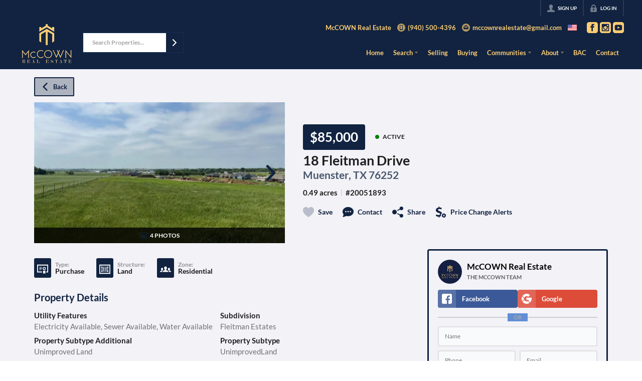

--- FILE ---
content_type: application/javascript; charset=UTF-8
request_url: https://mrewf.com/_next/static/chunks/webpack-6019ae2a71b2e3e7.js
body_size: 6417
content:
(()=>{"use strict";var e={},a={};function c(f){var d=a[f];if(void 0!==d)return d.exports;var b=a[f]={id:f,loaded:!1,exports:{}},t=!0;try{e[f].call(b.exports,b,b.exports,c),t=!1}finally{t&&delete a[f]}return b.loaded=!0,b.exports}c.m=e,c.amdO={},(()=>{var e=[];c.O=(a,f,d,b)=>{if(f){b=b||0;for(var t=e.length;t>0&&e[t-1][2]>b;t--)e[t]=e[t-1];e[t]=[f,d,b];return}for(var r=1/0,t=0;t<e.length;t++){for(var[f,d,b]=e[t],n=!0,o=0;o<f.length;o++)(!1&b||r>=b)&&Object.keys(c.O).every(e=>c.O[e](f[o]))?f.splice(o--,1):(n=!1,b<r&&(r=b));if(n){e.splice(t--,1);var s=d();void 0!==s&&(a=s)}}return a}})(),c.n=e=>{var a=e&&e.__esModule?()=>e.default:()=>e;return c.d(a,{a:a}),a},(()=>{var e,a=Object.getPrototypeOf?e=>Object.getPrototypeOf(e):e=>e.__proto__;c.t=function(f,d){if(1&d&&(f=this(f)),8&d||"object"==typeof f&&f&&(4&d&&f.__esModule||16&d&&"function"==typeof f.then))return f;var b=Object.create(null);c.r(b);var t={};e=e||[null,a({}),a([]),a(a)];for(var r=2&d&&f;"object"==typeof r&&!~e.indexOf(r);r=a(r))Object.getOwnPropertyNames(r).forEach(e=>t[e]=()=>f[e]);return t.default=()=>f,c.d(b,t),b}})(),c.d=(e,a)=>{for(var f in a)c.o(a,f)&&!c.o(e,f)&&Object.defineProperty(e,f,{enumerable:!0,get:a[f]})},c.f={},c.e=e=>Promise.all(Object.keys(c.f).reduce((a,f)=>(c.f[f](e,a),a),[])),c.u=e=>16745===e?"static/chunks/"+e+"-df95763304f88e7e.js":85606===e?"static/chunks/"+e+"-90a713c97e636fbe.js":80586===e?"static/chunks/13b76428-8370110ed6fd8870.js":12772===e?"static/chunks/"+e+"-ebaf753198cc65d7.js":87149===e?"static/chunks/"+e+"-f40cfe0f3c3007a2.js":79472===e?"static/chunks/"+e+"-9cfb9ceec19f3fd6.js":82468===e?"static/chunks/"+e+"-8b3969319e9bf635.js":85948===e?"static/chunks/06bf0ff1-587d1869a322930e.js":7389===e?"static/chunks/7389-2e2b35c06d57ffb0.js":27945===e?"static/chunks/"+e+"-c6bf0d9fffdaebd5.js":16084===e?"static/chunks/4e6af11a-a1a9ce7f118d700f.js":71673===e?"static/chunks/"+e+"-913c369f9d1f8de8.js":40644===e?"static/chunks/"+e+"-7bb33177c848ce2c.js":48503===e?"static/chunks/"+e+"-1c13037bd0da5ecd.js":23914===e?"static/chunks/"+e+"-1d38d49dc281b888.js":55325===e?"static/chunks/"+e+"-287b1989b5529c3c.js":92570===e?"static/chunks/"+e+"-36c4b88cd1cadfdd.js":92253===e?"static/chunks/"+e+"-ca2230e9f1f6698f.js":44379===e?"static/chunks/"+e+"-c22fe14ce6d893fa.js":"static/chunks/"+(({21761:"d0deef33",23915:"e8686b1f",29321:"070c26f0",60277:"54a60aa6",75004:"70e0d97a",89367:"b536a0f1"})[e]||e)+"."+({345:"e7c13e81f9e7cdc9",1207:"8bdd99953d57e805",1440:"27ced768a3d2673e",1869:"219453a0bfa178a0",2316:"885b6a8d44e33eab",2906:"f202b09405e327ad",3034:"96de0fdcf315fad7",3352:"b051e195938e06ed",3668:"300094ac89aaaef6",4012:"b7bb695e4b0eaa53",4326:"66689b34172d3389",4353:"c0d811ace8bec1fe",4491:"6f2eaceab514246f",4781:"d7b024b03e8f8133",5267:"91a48ce3b4cca2a2",5670:"02657e42e0a19513",5711:"3c5095fab3120a63",6497:"2913422a598978d0",7295:"69f89f891d928d80",7997:"6b0830ecabca2173",8238:"8c7d0f9dcb0d544c",8287:"930197caa822d0d7",8314:"ef0b4150909ca5b8",9329:"15bc01b460924b06",9472:"0649f692ccd312a2",9748:"8d585912a55297e4",9876:"7110202a6e892022",10254:"d698b1a980983fd0",11364:"533f8f8ef7b3e623",11438:"b348988dda5afae5",11857:"011252de7fc8700b",12208:"e8a326dbd4f2a39a",12715:"358ab7792d9c2cae",12758:"bdc3f6f304835846",12763:"5ec03691c484dc4e",12885:"dde6c1edb38b707b",13133:"f0139e144565adb2",13479:"ac6668f560dd21de",13622:"ad60cd707fe01141",13637:"44832c525339a943",13642:"9cf0be1ed3a92ced",13816:"c06c8aeb19af8d7c",14054:"e004af6cde148846",14493:"43956decad935630",14598:"5414212cf8b82066",15249:"c6f355e7afb8f366",15744:"42b8af48e781a954",16583:"60e64c208f1389fe",17313:"a459899e47f75113",17645:"bbb92374808d0ca6",17679:"e788e8d23d5a01e1",17806:"aa3364b8539d8eed",18626:"e63783061672f090",18858:"4d23289aaa2749dd",19474:"ee6f19f71ccd67be",20322:"850696e6b2daaafb",20893:"1c59b8b7d923ac39",21761:"dfd3ee4fe270a8e4",22396:"abb366841e867a4f",22494:"41497b5d6269dadf",22603:"3448bf9f4289ae83",23194:"9479f17f9abe51c2",23272:"f708eabca134b614",23668:"8a33c817549ee183",23837:"14bda85b08caeafd",23915:"0c978d3695621278",24205:"8dc7ef94281e7cb0",24304:"813169a12642fd1d",24340:"f5a0b0ae4d90437c",25025:"9422562a2a29710c",25098:"b83304d140c077eb",25591:"c62aac6409cb05f2",25671:"8e17dc050248c984",26518:"c6b4ad64f7e856fc",26683:"c81d7b708df4f6a4",27333:"714d3c353dc8dfb8",27607:"96aa87359ac6a05f",29321:"8f6e9acd086aada8",29397:"e6f74afebd45197d",30112:"497eb1eea026d4f5",30384:"0517d015c821238b",31134:"b747842ca6e7b866",31866:"fa9fb82550a3ce9f",31881:"d8a9022d65053814",32020:"20ea456e38151d2c",32207:"97e8b40f6e5c848a",33409:"18c0984b9fc6d74f",33472:"557ea91c3914fff4",33731:"5a5d84e27806972b",34497:"90e91c0fa499d1ed",34520:"4aab54f4b7224918",35041:"f5c2d35031818b3d",36344:"9fb133b707c6f712",36395:"9f412e6e82711dd9",37396:"85b2f0fd73c08e82",37471:"d1dff989eadd02d0",37771:"28b596821772a04d",37913:"4eda6265367f83da",37935:"d6bcf5f0a07c4a75",37939:"c275dab798c7a9a0",38734:"c0dd894149dbb6b8",38872:"5c1d25fc571cea1b",39793:"8dcf6ef93fae80f1",39857:"917ca0d2ea89ffc3",40242:"4a3c4fc3af4156e8",40721:"7209afa9c8bd6f3d",40946:"0345fde92e3c5da2",41888:"857a82cc916af1ec",41991:"113b8d7bde5d5500",42510:"3d9dcfa324d810b9",43608:"24c20d6b69edd99d",43664:"46052a08e0bc4098",43965:"990f2ee07274d1c4",44096:"ee3618fb1d862fac",44427:"39b9299faa591d93",44447:"2c7773413642c1bb",46002:"b207518832927625",46868:"e70764b1c4399991",46923:"b6db020f91f7a76a",47438:"483efe556f633f05",47996:"1c344ac7207de5fa",48166:"a9e3865e389a8b51",48493:"2e57d4a0bb965aee",48515:"3e5bb189243fe35c",48642:"d5b1ff9f3b256f51",48808:"1749fa5846af8c5a",48837:"92d5f7b391821e78",48856:"b3bf96289f248b49",48876:"95c74c679e24592a",49067:"953f3680472aa537",49098:"a822f15193319b7e",49858:"707c15db4e76e288",50003:"363c08d52d128533",50109:"960075d15bf17a1a",50158:"0c4dc37f63e7f1a0",50207:"5944822cfe71dd81",50307:"9dc8139e8ec63943",51280:"7894f1573dc72980",53192:"09ceb3466b3218c3",53426:"ebb34f0bc6e4203e",53473:"0302078ec6cfe8ed",54536:"549cddbc939c7777",54588:"97e8b40f6e5c848a",55974:"ea0286fe8bf9e7eb",56042:"dba0116a4e7df8dc",56644:"119849f3a8b08f1d",57537:"dfc2b2f5ff023c61",58498:"eea3120ce68fb0b2",58907:"24399fa47ca76ff8",59025:"8ee59f84a38a6cc9",59197:"e884adbc0fad5285",59522:"b61bf07794299f53",59573:"c8dbf0cfe40dacda",59812:"c1ead128e63caea7",60277:"afd83225e72e0925",60350:"e7e57604b7effd31",61334:"3d20ef31ab769a5a",61517:"1c422ef9ba57cf13",62359:"75a9bb67a84af183",62694:"4e5b2a3de178e8ef",63979:"8096a2e9cb932b45",64245:"4106914ce72184ee",64644:"8bcd4f034eb236a7",64822:"2d3b7c39cf5d3558",65346:"ede184d708894f6f",65863:"6d52fb11e7e83ab8",65957:"68c15c2f4be2804d",66162:"28a79f23bb2b75bc",66376:"2b5893f3a9b7a194",66808:"d07cfea005e632fa",67575:"666eaae5fc20bde8",67790:"625b81144e39910a",68048:"a016462f8a01c816",68291:"59d25d0dbb89a811",68659:"4435a63ca8d6bfbd",68943:"c3d4cacb432e2888",69110:"9dde88482dc4c519",70314:"476ed1095de97211",70421:"24e66af6178d509a",70561:"49123ad5f413f7c4",70829:"308e7b280ea05e56",71221:"5596fe6803ef2d89",74251:"0c47bd376896d3eb",74785:"ebc8791544f1240b",75004:"589a37b07df0bca7",75016:"8b3274264e6cf66c",75401:"7d84fd3cc57073ba",75618:"6a01ae3848e89505",75621:"4e9385f0851d115c",75658:"99cb6ec797239125",76243:"72acdb35b4f2f3bb",76798:"e2754445b9295219",77362:"018afd7c6bb9f455",78502:"270b63b090daff89",78750:"dc4023660b6c57bd",80162:"6cc5bd79e9bef20b",81685:"0d89f2c02a459e2b",81789:"6ef443c1e93eed0c",81870:"e7e29189771e2da4",81888:"4f47e125310db5c6",82106:"965fccf0dd328251",82766:"296dc73eaa78e8c9",83077:"714aca305d310149",84066:"2d68379f51795278",84320:"d57e559c3c0511d2",84627:"535a7f3d358794a8",84740:"75a9bb67a84af183",85741:"52af1ccb210ade4a",85869:"b9b698e405b671ce",86075:"b73d7ca255999613",87128:"85130740ef925beb",87136:"ebf175cb8d536a50",87786:"6a1add4a806174ff",87969:"f4f1d49b7aa4a18f",88054:"231b939b8a1ca726",88278:"0c1697e9cf4cb6db",88402:"1be4ee926e9e4634",89367:"52e115172070daed",90136:"dfb6297f6e208076",90674:"1379834ecbd9cf56",90822:"b7d98c53e232712f",91132:"89be561db0906889",93308:"7206fe9359351f8c",94024:"1ecc35ed8e1433cc",94054:"0ede75516909b82e",94121:"31c2c241b404ca70",94151:"35a85033551a8b31",94181:"70b79acd8374995c",94814:"a4bcbfae1091ea9b",94978:"3cfc881d581ae03b",95621:"97e3b8428c75c108",96015:"75d767b694c38c4f",96414:"0ca6a72bc2e7faa8",96759:"9cadbb6d1efc99f0",98200:"c5fe9650964269c5",98375:"09353a5062426484",98686:"9571431a2489f9fe",98835:"7767e6f3ba9ef090",98885:"1b9b9b03e9beecba",98940:"17a18b5699029a70",99621:"102186de60747af9",99947:"18ddee39e078b564"})[e]+".js",c.miniCssF=e=>"static/css/"+({16448:"db475b4083079491",43085:"7be9eed8aa6f0ab1",44804:"6ba50d469612c97e",46663:"d890355621fa595b",73038:"d09ec06fc39b6cc8",75296:"d5d5964d113cc5f4",77427:"bd4e268fd8b616ab",81127:"6b262ba02294e9ca",88007:"ff4592133f330d64"})[e]+".css",c.h=()=>"f97629f12b49e5be",c.g=function(){if("object"==typeof globalThis)return globalThis;try{return this||Function("return this")()}catch(e){if("object"==typeof window)return window}}(),c.o=(e,a)=>Object.prototype.hasOwnProperty.call(e,a),(()=>{var e={},a="_N_E:";c.l=(f,d,b,t)=>{if(e[f])return void e[f].push(d);if(void 0!==b)for(var r,n,o=document.getElementsByTagName("script"),s=0;s<o.length;s++){var i=o[s];if(i.getAttribute("src")==f||i.getAttribute("data-webpack")==a+b){r=i;break}}r||(n=!0,(r=document.createElement("script")).charset="utf-8",r.timeout=120,c.nc&&r.setAttribute("nonce",c.nc),r.setAttribute("data-webpack",a+b),r.src=c.tu(f),0!==r.src.indexOf(window.location.origin+"/")&&(r.crossOrigin="anonymous")),e[f]=[d];var u=(a,c)=>{r.onerror=r.onload=null,clearTimeout(l);var d=e[f];if(delete e[f],r.parentNode&&r.parentNode.removeChild(r),d&&d.forEach(e=>e(c)),a)return a(c)},l=setTimeout(u.bind(null,void 0,{type:"timeout",target:r}),12e4);r.onerror=u.bind(null,r.onerror),r.onload=u.bind(null,r.onload),n&&document.head.appendChild(r)}})(),c.r=e=>{"undefined"!=typeof Symbol&&Symbol.toStringTag&&Object.defineProperty(e,Symbol.toStringTag,{value:"Module"}),Object.defineProperty(e,"__esModule",{value:!0})},c.nmd=e=>(e.paths=[],e.children||(e.children=[]),e),(()=>{var e;c.tt=()=>(void 0===e&&(e={createScriptURL:e=>e},"undefined"!=typeof trustedTypes&&trustedTypes.createPolicy&&(e=trustedTypes.createPolicy("nextjs#bundler",e))),e)})(),c.tu=e=>c.tt().createScriptURL(e),c.p="/_next/",(()=>{var e={78068:0};c.f.miniCss=(a,f)=>{e[a]?f.push(e[a]):0!==e[a]&&({16448:1,43085:1,44804:1,46663:1,73038:1,75296:1,77427:1,81127:1,88007:1})[a]&&f.push(e[a]=(e=>new Promise((a,f)=>{var d=c.miniCssF(e),b=c.p+d;if(((e,a)=>{for(var c=document.getElementsByTagName("link"),f=0;f<c.length;f++){var d=c[f],b=d.getAttribute("data-href")||d.getAttribute("href");if("stylesheet"===d.rel&&(b===e||b===a))return d}for(var t=document.getElementsByTagName("style"),f=0;f<t.length;f++){var d=t[f],b=d.getAttribute("data-href");if(b===e||b===a)return d}})(d,b))return a();((e,a,c,f)=>{var d=document.createElement("link");return d.rel="stylesheet",d.type="text/css",d.onerror=d.onload=b=>{if(d.onerror=d.onload=null,"load"===b.type)c();else{var t=b&&("load"===b.type?"missing":b.type),r=b&&b.target&&b.target.href||a,n=Error("Loading CSS chunk "+e+" failed.\n("+r+")");n.code="CSS_CHUNK_LOAD_FAILED",n.type=t,n.request=r,d.parentNode.removeChild(d),f(n)}},d.href=a,0!==d.href.indexOf(window.location.origin+"/")&&(d.crossOrigin="anonymous"),!function(e){if("function"==typeof _N_E_STYLE_LOAD){let{href:a,onload:c,onerror:f}=e;_N_E_STYLE_LOAD(0===a.indexOf(window.location.origin)?new URL(a).pathname:a).then(()=>null==c?void 0:c.call(e,{type:"load"}),()=>null==f?void 0:f.call(e,{}))}else document.head.appendChild(e)}(d)})(e,b,a,f)}))(a).then(()=>{e[a]=0},c=>{throw delete e[a],c}))}})(),(()=>{var e={78068:0,62034:0,90236:0,79621:0,81127:0,77427:0,46663:0};c.f.j=(a,f)=>{var d=c.o(e,a)?e[a]:void 0;if(0!==d)if(d)f.push(d[2]);else if(/^(4(3085|4804|6663)|7(3038|5296|7427|8068|9621)|16448|62034|81127|88007|90236)$/.test(a))e[a]=0;else{var b=new Promise((c,f)=>d=e[a]=[c,f]);f.push(d[2]=b);var t=c.p+c.u(a),r=Error();c.l(t,f=>{if(c.o(e,a)&&(0!==(d=e[a])&&(e[a]=void 0),d)){var b=f&&("load"===f.type?"missing":f.type),t=f&&f.target&&f.target.src;r.message="Loading chunk "+a+" failed.\n("+b+": "+t+")",r.name="ChunkLoadError",r.type=b,r.request=t,d[1](r)}},"chunk-"+a,a)}},c.O.j=a=>0===e[a];var a=(a,f)=>{var d,b,[t,r,n]=f,o=0;if(t.some(a=>0!==e[a])){for(d in r)c.o(r,d)&&(c.m[d]=r[d]);if(n)var s=n(c)}for(a&&a(f);o<t.length;o++)b=t[o],c.o(e,b)&&e[b]&&e[b][0](),e[b]=0;return c.O(s)},f=self.webpackChunk_N_E=self.webpackChunk_N_E||[];f.forEach(a.bind(null,0)),f.push=a.bind(null,f.push.bind(f))})(),c.nc=void 0})();

--- FILE ---
content_type: application/javascript; charset=UTF-8
request_url: https://mrewf.com/_next/static/chunks/24136-ddf597bb42d91477.js
body_size: 2974
content:
"use strict";(self.webpackChunk_N_E=self.webpackChunk_N_E||[]).push([[24136],{24136:(e,t,o)=>{o.d(t,{lT:()=>g});var r,i,n,s,a={},c=function(){if(r)return a;r=1,a.parse=function(e,o){if("string"!=typeof e)throw TypeError("argument str must be a string");var r={},i=e.length;if(i<2)return r;var n=o&&o.decode||f,s=0,a=0,l=0;do{if(-1===(a=e.indexOf("=",s)))break;if(-1===(l=e.indexOf(";",s)))l=i;else if(a>l){s=e.lastIndexOf(";",a-1)+1;continue}var p=c(e,s,a),d=u(e,a,p),h=e.slice(p,d);if(!t.call(r,h)){var y=c(e,a+1,l),m=u(e,l,y);34===e.charCodeAt(y)&&34===e.charCodeAt(m-1)&&(y++,m--);var g=e.slice(y,m);r[h]=function(e,t){try{return t(e)}catch(t){return e}}(g,n)}s=l+1}while(s<i);return r},a.serialize=function(t,r,a){var c=a&&a.encode||encodeURIComponent;if("function"!=typeof c)throw TypeError("option encode is invalid");if(!o.test(t))throw TypeError("argument name is invalid");var u=c(r);if(!i.test(u))throw TypeError("argument val is invalid");var f=t+"="+u;if(!a)return f;if(null!=a.maxAge){var l=Math.floor(a.maxAge);if(!isFinite(l))throw TypeError("option maxAge is invalid");f+="; Max-Age="+l}if(a.domain){if(!n.test(a.domain))throw TypeError("option domain is invalid");f+="; Domain="+a.domain}if(a.path){if(!s.test(a.path))throw TypeError("option path is invalid");f+="; Path="+a.path}if(a.expires){var p,d=a.expires;if(p=d,"[object Date]"!==e.call(p)||isNaN(d.valueOf()))throw TypeError("option expires is invalid");f+="; Expires="+d.toUTCString()}if(a.httpOnly&&(f+="; HttpOnly"),a.secure&&(f+="; Secure"),a.partitioned&&(f+="; Partitioned"),a.priority)switch("string"==typeof a.priority?a.priority.toLowerCase():a.priority){case"low":f+="; Priority=Low";break;case"medium":f+="; Priority=Medium";break;case"high":f+="; Priority=High";break;default:throw TypeError("option priority is invalid")}if(a.sameSite)switch("string"==typeof a.sameSite?a.sameSite.toLowerCase():a.sameSite){case!0:case"strict":f+="; SameSite=Strict";break;case"lax":f+="; SameSite=Lax";break;case"none":f+="; SameSite=None";break;default:throw TypeError("option sameSite is invalid")}return f};var e=Object.prototype.toString,t=Object.prototype.hasOwnProperty,o=/^[!#$%&'*+\-.^_`|~0-9A-Za-z]+$/,i=/^("?)[\u0021\u0023-\u002B\u002D-\u003A\u003C-\u005B\u005D-\u007E]*\1$/,n=/^([.]?[a-z0-9]([a-z0-9-]{0,61}[a-z0-9])?)([.][a-z0-9]([a-z0-9-]{0,61}[a-z0-9])?)*$/i,s=/^[\u0020-\u003A\u003D-\u007E]*$/;function c(e,t,o){do{var r=e.charCodeAt(t);if(32!==r&&9!==r)return t}while(++t<o);return o}function u(e,t,o){for(;t>o;){var r=e.charCodeAt(--t);if(32!==r&&9!==r)return t+1}return o}function f(e){return -1!==e.indexOf("%")?decodeURIComponent(e):e}return a}();function u(e,t={}){var o;let r=(o=e)&&"j"===o[0]&&":"===o[1]?o.substr(2):o;if(!t.doNotParse)try{return JSON.parse(r)}catch(e){}return e}class f{constructor(e,t={}){this.changeListeners=[],this.HAS_DOCUMENT_COOKIE=!1,this.update=()=>{if(!this.HAS_DOCUMENT_COOKIE)return;let e=this.cookies;this.cookies=c.parse(document.cookie),this._checkChanges(e)};let o="undefined"==typeof document?"":document.cookie;this.cookies=function(e){return"string"==typeof e?c.parse(e):"object"==typeof e&&null!==e?e:{}}(e||o),this.defaultSetOptions=t,this.HAS_DOCUMENT_COOKIE=function(){let e="undefined"==typeof global?void 0:global.TEST_HAS_DOCUMENT_COOKIE;return"boolean"==typeof e?e:"object"==typeof document&&"string"==typeof document.cookie}()}_emitChange(e){for(let t=0;t<this.changeListeners.length;++t)this.changeListeners[t](e)}_checkChanges(e){new Set(Object.keys(e).concat(Object.keys(this.cookies))).forEach(t=>{e[t]!==this.cookies[t]&&this._emitChange({name:t,value:u(this.cookies[t])})})}_startPolling(){this.pollingInterval=setInterval(this.update,300)}_stopPolling(){this.pollingInterval&&clearInterval(this.pollingInterval)}get(e,t={}){return t.doNotUpdate||this.update(),u(this.cookies[e],t)}getAll(e={}){e.doNotUpdate||this.update();let t={};for(let o in this.cookies)t[o]=u(this.cookies[o],e);return t}set(e,t,o){o=o?Object.assign(Object.assign({},this.defaultSetOptions),o):this.defaultSetOptions;let r="string"==typeof t?t:JSON.stringify(t);this.cookies=Object.assign(Object.assign({},this.cookies),{[e]:r}),this.HAS_DOCUMENT_COOKIE&&(document.cookie=c.serialize(e,r,o)),this._emitChange({name:e,value:t,options:o})}remove(e,t){let o=t=Object.assign(Object.assign(Object.assign({},this.defaultSetOptions),t),{expires:new Date(1970,1,1,0,0,1),maxAge:0});this.cookies=Object.assign({},this.cookies),delete this.cookies[e],this.HAS_DOCUMENT_COOKIE&&(document.cookie=c.serialize(e,"",o)),this._emitChange({name:e,value:void 0,options:t})}addChangeListener(e){this.changeListeners.push(e),this.HAS_DOCUMENT_COOKIE&&1===this.changeListeners.length&&("object"==typeof window&&"cookieStore"in window?window.cookieStore.addEventListener("change",this.update):this._startPolling())}removeChangeListener(e){let t=this.changeListeners.indexOf(e);t>=0&&this.changeListeners.splice(t,1),this.HAS_DOCUMENT_COOKIE&&0===this.changeListeners.length&&("object"==typeof window&&"cookieStore"in window?window.cookieStore.removeEventListener("change",this.update):this._stopPolling())}}var l=o(12115);let p=l.createContext(new f),{Provider:d,Consumer:h}=p;l.Component,"function"==typeof SuppressedError&&SuppressedError;var y={exports:{}},m={};function g(e,t){let o=(0,l.useContext)(p);if(!o)throw Error("Missing <CookiesProvider>");let r=Object.assign(Object.assign({},{doNotUpdate:!0}),t),[i,n]=(0,l.useState)(()=>o.getAll(r));"undefined"!=typeof window&&void 0!==window.document&&void 0!==window.document.createElement&&(0,l.useLayoutEffect)(()=>{function t(){let t=o.getAll(r);(function(e,t,o){if(!e)return!0;for(let r of e)if(t[r]!==o[r])return!0;return!1})(e||null,t,i)&&n(t)}return o.addChangeListener(t),()=>{o.removeChangeListener(t)}},[o,i]);let s=(0,l.useMemo)(()=>o.set.bind(o),[o]);return[i,s,(0,l.useMemo)(()=>o.remove.bind(o),[o]),(0,l.useMemo)(()=>o.update.bind(o),[o])]}!function(){if(!s){s=1;var e=(n||(n=1,y.exports=function(){if(i)return m;i=1;var e="function"==typeof Symbol&&Symbol.for,t=e?Symbol.for("react.element"):60103,o=e?Symbol.for("react.portal"):60106,r=e?Symbol.for("react.fragment"):60107,n=e?Symbol.for("react.strict_mode"):60108,s=e?Symbol.for("react.profiler"):60114,a=e?Symbol.for("react.provider"):60109,c=e?Symbol.for("react.context"):60110,u=e?Symbol.for("react.async_mode"):60111,f=e?Symbol.for("react.concurrent_mode"):60111,l=e?Symbol.for("react.forward_ref"):60112,p=e?Symbol.for("react.suspense"):60113,d=e?Symbol.for("react.suspense_list"):60120,h=e?Symbol.for("react.memo"):60115,y=e?Symbol.for("react.lazy"):60116,g=e?Symbol.for("react.block"):60121,b=e?Symbol.for("react.fundamental"):60117,S=e?Symbol.for("react.responder"):60118,O=e?Symbol.for("react.scope"):60119;function v(e){if("object"==typeof e&&null!==e){var i=e.$$typeof;switch(i){case t:switch(e=e.type){case u:case f:case r:case s:case n:case p:return e;default:switch(e=e&&e.$$typeof){case c:case l:case y:case h:case a:return e;default:return i}}case o:return i}}}function w(e){return v(e)===f}return m.AsyncMode=u,m.ConcurrentMode=f,m.ContextConsumer=c,m.ContextProvider=a,m.Element=t,m.ForwardRef=l,m.Fragment=r,m.Lazy=y,m.Memo=h,m.Portal=o,m.Profiler=s,m.StrictMode=n,m.Suspense=p,m.isAsyncMode=function(e){return w(e)||v(e)===u},m.isConcurrentMode=w,m.isContextConsumer=function(e){return v(e)===c},m.isContextProvider=function(e){return v(e)===a},m.isElement=function(e){return"object"==typeof e&&null!==e&&e.$$typeof===t},m.isForwardRef=function(e){return v(e)===l},m.isFragment=function(e){return v(e)===r},m.isLazy=function(e){return v(e)===y},m.isMemo=function(e){return v(e)===h},m.isPortal=function(e){return v(e)===o},m.isProfiler=function(e){return v(e)===s},m.isStrictMode=function(e){return v(e)===n},m.isSuspense=function(e){return v(e)===p},m.isValidElementType=function(e){return"string"==typeof e||"function"==typeof e||e===r||e===f||e===s||e===n||e===p||e===d||"object"==typeof e&&null!==e&&(e.$$typeof===y||e.$$typeof===h||e.$$typeof===a||e.$$typeof===c||e.$$typeof===l||e.$$typeof===b||e.$$typeof===S||e.$$typeof===O||e.$$typeof===g)},m.typeOf=v,m}()),y.exports),t={childContextTypes:!0,contextType:!0,contextTypes:!0,defaultProps:!0,displayName:!0,getDefaultProps:!0,getDerivedStateFromError:!0,getDerivedStateFromProps:!0,mixins:!0,propTypes:!0,type:!0},o={name:!0,length:!0,prototype:!0,caller:!0,callee:!0,arguments:!0,arity:!0},r={$$typeof:!0,compare:!0,defaultProps:!0,displayName:!0,propTypes:!0,type:!0},a={};a[e.ForwardRef]={$$typeof:!0,render:!0,defaultProps:!0,displayName:!0,propTypes:!0},a[e.Memo]=r;Object.getOwnPropertyNames,Object.getOwnPropertySymbols,Object.getOwnPropertyDescriptor,Object.getPrototypeOf,Object.prototype}}()}}]);